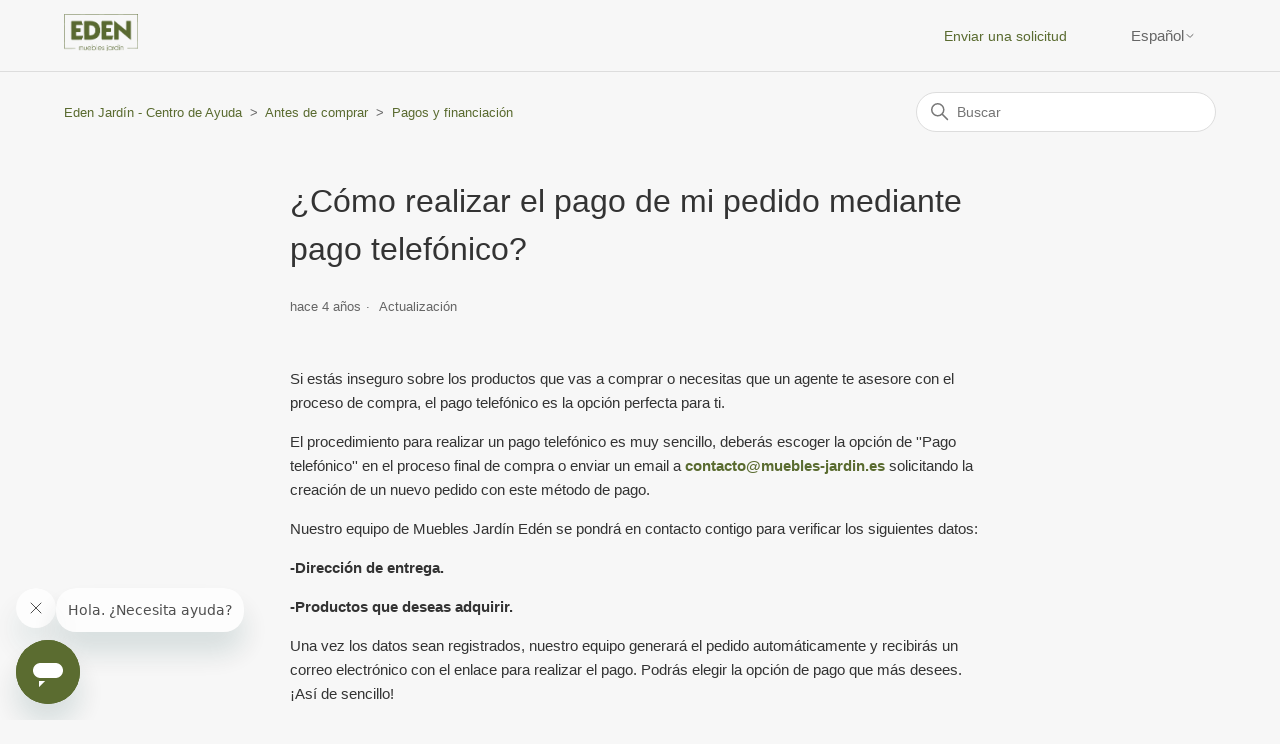

--- FILE ---
content_type: text/html; charset=utf-8
request_url: https://soporte.muebles-jardin.es/hc/es/articles/360020195658--C%C3%B3mo-realizar-el-pago-de-mi-pedido-mediante-pago-telef%C3%B3nico
body_size: 6430
content:
<!DOCTYPE html>
<html dir="ltr" lang="es">
<head>
  <meta charset="utf-8" />
  <!-- v26831 -->


  <title>¿Cómo realizar el pago de mi pedido mediante pago telefónico? &ndash; Eden Jardín - Centro de Ayuda</title>

  

  <meta name="description" content="Si estás inseguro sobre los productos que vas a comprar o necesitas que un agente te asesore con el proceso de compra, el pago telefónico..." /><meta property="og:image" content="https://soporte.muebles-jardin.es/hc/theming_assets/01HZPXCT32ZHKTFS968Y9MG8RA" />
<meta property="og:type" content="website" />
<meta property="og:site_name" content="Eden Jardín - Centro de Ayuda" />
<meta property="og:title" content="¿Cómo realizar el pago de mi pedido mediante pago telefónico?" />
<meta property="og:description" content="Si estás inseguro sobre los productos que vas a comprar o necesitas que un agente te asesore con el proceso de compra, el pago telefónico es la opción perfecta para ti.
El procedimiento para realiz..." />
<meta property="og:url" content="https://soporte.muebles-jardin.es/hc/es/articles/360020195658--C%C3%B3mo-realizar-el-pago-de-mi-pedido-mediante-pago-telef%C3%B3nico" />
<link rel="canonical" href="https://soporte.muebles-jardin.es/hc/es/articles/360020195658--C%C3%B3mo-realizar-el-pago-de-mi-pedido-mediante-pago-telef%C3%B3nico">
<link rel="alternate" hreflang="es" href="https://soporte.muebles-jardin.es/hc/es/articles/360020195658--C%C3%B3mo-realizar-el-pago-de-mi-pedido-mediante-pago-telef%C3%B3nico">
<link rel="alternate" hreflang="fr" href="https://soporte.muebles-jardin.es/hc/fr/articles/360020195658-Comment-payer-ma-commande-par-t%C3%A9l%C3%A9phone">
<link rel="alternate" hreflang="pt" href="https://soporte.muebles-jardin.es/hc/pt/articles/360020195658--Como-fa%C3%A7o-para-pagar-meu-pedido-por-telefone">
<link rel="alternate" hreflang="x-default" href="https://soporte.muebles-jardin.es/hc/es/articles/360020195658--C%C3%B3mo-realizar-el-pago-de-mi-pedido-mediante-pago-telef%C3%B3nico">

  <link rel="stylesheet" href="//static.zdassets.com/hc/assets/application-f34d73e002337ab267a13449ad9d7955.css" media="all" id="stylesheet" />
  <link rel="stylesheet" type="text/css" href="/hc/theming_assets/10263423/360001479958/style.css?digest=40639013130769">

  <link rel="icon" type="image/x-icon" href="/hc/theming_assets/01HZPXCTV42PPBFF7TBTCA8QR4">

    

  <meta content="width=device-width, initial-scale=1.0" name="viewport" />

  
</head>
<body class="">
  
  
  

  <a class="skip-navigation" tabindex="1" href="#main-content">Saltar al contenido principal</a>
<header class="header">
  <div class="logo">
    <a href="http://www.muebles-jardin.es">
      <img src="/hc/theming_assets/01HZPXCT32ZHKTFS968Y9MG8RA" alt="Página principal del Centro de ayuda de Eden Jardín - Centro de Ayuda">
    </a>
  </div>

  <div class="nav-wrapper">
    <button class="menu-button" aria-controls="user-nav" aria-expanded="false" aria-label="Abrir/cerrar menú de navegación">
      <svg xmlns="http://www.w3.org/2000/svg" width="16" height="16" focusable="false" viewBox="0 0 16 16" class="icon-menu">
        <path fill="none" stroke="currentColor" stroke-linecap="round" d="M1.5 3.5h13m-13 4h13m-13 4h13"/>
      </svg>
    </button>

    <nav class="user-nav" id="user-nav">
      
      <a class="submit-a-request" href="/hc/es/requests/new">Enviar una solicitud</a>
    </nav>

    
    
      <div class="dropdown language-selector">
        <button class="dropdown-toggle" aria-haspopup="true">
          Español
          <svg xmlns="http://www.w3.org/2000/svg" width="12" height="12" focusable="false" viewBox="0 0 12 12" class="dropdown-chevron-icon">
            <path fill="none" stroke="currentColor" stroke-linecap="round" d="M3 4.5l2.6 2.6c.2.2.5.2.7 0L9 4.5"/>
          </svg>
        </button>
        <span class="dropdown-menu dropdown-menu-end" role="menu">
          
            <a href="/hc/change_language/fr?return_to=%2Fhc%2Ffr%2Farticles%2F360020195658-Comment-payer-ma-commande-par-t%25C3%25A9l%25C3%25A9phone" dir="ltr" rel="nofollow" role="menuitem">
              Français
            </a>
          
            <a href="/hc/change_language/pt?return_to=%2Fhc%2Fpt%2Farticles%2F360020195658--Como-fa%25C3%25A7o-para-pagar-meu-pedido-por-telefone" dir="ltr" rel="nofollow" role="menuitem">
              Português
            </a>
          
        </span>
      </div>
    

    
      <a class="sign-in" rel="nofollow" data-auth-action="signin" title="Abre un cuadro de diálogo" role="button" href="/hc/es/signin?return_to=https%3A%2F%2Fsoporte.muebles-jardin.es%2Fhc%2Fes%2Farticles%2F360020195658--C%25C3%25B3mo-realizar-el-pago-de-mi-pedido-mediante-pago-telef%25C3%25B3nico">
        Iniciar sesión
      </a>
    
  </div>
</header>

<style>
/*Estilos del selector de idioma */
.language-selector {
  margin-left: 40px;  /* más separación del logo o menú */
  margin-right: 20px; /* espacio extra si hay otro elemento al lado */
  position: relative;
}

.language-selector .dropdown-toggle {
  background: none;
  border: none;
  cursor: pointer;
  font: inherit;
  color: #666; /* texto gris suave */
  display: flex;
  align-items: center;
  gap: 6px; /* más espacio entre texto e icono */
  transition: color 0.2s ease;
}

.language-selector .dropdown-toggle:hover {
  color: #333; /* un poco más oscuro al pasar el ratón */
}

.language-selector .dropdown-menu {
  position: absolute;
  right: 0;
  top: 100%;
  background: white;
  border: 1px solid #ddd;
  border-radius: 6px;
  margin-top: 6px;
  min-width: 130px;
  box-shadow: 0 4px 8px rgba(0,0,0,0.1);
  display: none;
  flex-direction: column;
  z-index: 1000;
}

.language-selector:hover .dropdown-menu {
  display: flex;
}

.language-selector .dropdown-menu a {
  padding: 8px 12px;
  color: #555;
  text-decoration: none;
  transition: background 0.2s;
}

.language-selector .dropdown-menu a:hover {
  background-color: #f5f5f5;
}
</style>


  <main role="main">
    <div class="container-divider"></div>
<div class="container">
  <nav class="sub-nav">
    <ol class="breadcrumbs">
  
    <li title="Eden Jardín - Centro de Ayuda">
      
        <a href="/hc/es">Eden Jardín - Centro de Ayuda</a>
      
    </li>
  
    <li title="Antes de comprar">
      
        <a href="/hc/es/categories/360003230817-Antes-de-comprar">Antes de comprar</a>
      
    </li>
  
    <li title="Pagos y financiación">
      
        <a href="/hc/es/sections/360004848558-Pagos-y-financiaci%C3%B3n">Pagos y financiación</a>
      
    </li>
  
</ol>

    <div class="search-container">
      <svg xmlns="http://www.w3.org/2000/svg" width="12" height="12" focusable="false" viewBox="0 0 12 12" class="search-icon">
        <circle cx="4.5" cy="4.5" r="4" fill="none" stroke="currentColor"/>
        <path stroke="currentColor" stroke-linecap="round" d="M11 11L7.5 7.5"/>
      </svg>
      <form role="search" class="search" data-search="" action="/hc/es/search" accept-charset="UTF-8" method="get"><input type="hidden" name="utf8" value="&#x2713;" autocomplete="off" /><input type="hidden" name="category" id="category" value="360003230817" autocomplete="off" />
<input type="search" name="query" id="query" placeholder="Buscar" aria-label="Buscar" /></form>
    </div>
  </nav>

  <div class="article-container" id="article-container">
    <aside class="article-sidebar" aria-labelledby="section-articles-title">
      
    </aside>

    <article id="main-content" class="article">
      <header class="article-header">
        <h1 title="¿Cómo realizar el pago de mi pedido mediante pago telefónico?" class="article-title">
          ¿Cómo realizar el pago de mi pedido mediante pago telefónico?
          
        </h1>

        <div class="article-author">
          
          <div class="article-meta">
            

            <ul class="meta-group">
              
                <li class="meta-data"><time datetime="2021-09-16T09:13:32Z" title="2021-09-16T09:13:32Z" data-datetime="relative">16 de septiembre de 2021 09:13</time></li>
                <li class="meta-data">Actualización</li>
              
            </ul>
          </div>
        </div>

        
      </header>

      <section class="article-info">
        <div class="article-content">
          <div class="article-body"><p>Si estás inseguro sobre los productos que vas a comprar o necesitas que un agente te asesore con el proceso de compra, el pago telefónico es la opción perfecta para ti.</p>
<p>El procedimiento para realizar un pago telefónico es muy sencillo, deberás escoger la opción de ''Pago telefónico'' en el proceso final de compra o enviar un email a <strong><a href="mailto:support@edenjardin.zendesk.com"> contacto@muebles-jardin.es </a></strong>solicitando la creación de un nuevo pedido con este método de pago.</p>
<p>Nuestro equipo de Muebles Jardín Edén se pondrá en contacto contigo para verificar los siguientes datos:</p>
<p><strong>-Dirección de entrega.</strong></p>
<p><strong>-Productos que deseas adquirir.</strong></p>
<p>Una vez los datos sean registrados, nuestro equipo generará el pedido automáticamente y recibirás un correo electrónico con el enlace para realizar el pago. Podrás elegir la opción de pago que más desees. ¡Así de sencillo!</p></div>
          
        </div>
      </section>

      <footer>
        <div class="article-footer">
          
            <div class="article-share">
  <ul class="share">
    <li>
      <a href="https://www.facebook.com/share.php?title=%C2%BFC%C3%B3mo+realizar+el+pago+de+mi+pedido+mediante+pago+telef%C3%B3nico%3F&u=https%3A%2F%2Fsoporte.muebles-jardin.es%2Fhc%2Fes%2Farticles%2F360020195658--C%25C3%25B3mo-realizar-el-pago-de-mi-pedido-mediante-pago-telef%25C3%25B3nico" class="share-facebook" aria-label="Facebook">
        <svg xmlns="http://www.w3.org/2000/svg" width="12" height="12" focusable="false" viewBox="0 0 12 12" aria-label="Compartir esta página en Facebook">
          <path fill="currentColor" d="M6 0a6 6 0 01.813 11.945V7.63h1.552l.244-1.585H6.812v-.867c0-.658.214-1.242.827-1.242h.985V2.55c-.173-.024-.538-.075-1.23-.075-1.444 0-2.29.767-2.29 2.513v1.055H3.618v1.585h1.484v4.304A6.001 6.001 0 016 0z"/>
        </svg>
      </a>
    </li>
    <li>
      <a href="https://twitter.com/share?lang=es&text=%C2%BFC%C3%B3mo+realizar+el+pago+de+mi+pedido+mediante+pago+telef%C3%B3nico%3F&url=https%3A%2F%2Fsoporte.muebles-jardin.es%2Fhc%2Fes%2Farticles%2F360020195658--C%25C3%25B3mo-realizar-el-pago-de-mi-pedido-mediante-pago-telef%25C3%25B3nico" class="share-twitter" aria-label="X Corp">
        <svg xmlns="http://www.w3.org/2000/svg" width="12" height="12" focusable="false" viewBox="0 0 12 12" aria-label="Compartir esta página en X Corp">
          <path fill="currentColor" d="M.0763914 0 3.60864 0 6.75369 4.49755 10.5303 0 11.6586 0 7.18498 5.11431 12 12 8.46775 12 5.18346 7.30333 1.12825 12 0 12 4.7531 6.6879z"/>
        </svg>
      </a>
    </li>
    <li>
      <a href="https://www.linkedin.com/shareArticle?mini=true&source=Eden+Jard%C3%ADn&title=%C2%BFC%C3%B3mo+realizar+el+pago+de+mi+pedido+mediante+pago+telef%C3%B3nico%3F&url=https%3A%2F%2Fsoporte.muebles-jardin.es%2Fhc%2Fes%2Farticles%2F360020195658--C%25C3%25B3mo-realizar-el-pago-de-mi-pedido-mediante-pago-telef%25C3%25B3nico" class="share-linkedin" aria-label="LinkedIn">
        <svg xmlns="http://www.w3.org/2000/svg" width="12" height="12" focusable="false" viewBox="0 0 12 12" aria-label="Compartir esta página en LinkedIn">
          <path fill="currentColor" d="M10.8 0A1.2 1.2 0 0112 1.2v9.6a1.2 1.2 0 01-1.2 1.2H1.2A1.2 1.2 0 010 10.8V1.2A1.2 1.2 0 011.2 0h9.6zM8.09 4.356a1.87 1.87 0 00-1.598.792l-.085.133h-.024v-.783H4.676v5.727h1.778V7.392c0-.747.142-1.47 1.068-1.47.913 0 .925.854.925 1.518v2.785h1.778V7.084l-.005-.325c-.05-1.38-.456-2.403-2.13-2.403zm-4.531.142h-1.78v5.727h1.78V4.498zm-.89-2.846a1.032 1.032 0 100 2.064 1.032 1.032 0 000-2.064z"/>
        </svg>
      </a>
    </li>
  </ul>

</div>
          
          
        </div>
        
          <div class="article-votes">
            <span class="article-votes-question" id="article-votes-label">¿Fue útil este artículo?</span>
            <div class="article-votes-controls" role="group" aria-labelledby="article-votes-label">
              <button type="button" class="button article-vote article-vote-up" data-helper="vote" data-item="article" data-type="up" data-id="360020195658" data-upvote-count="0" data-vote-count="0" data-vote-sum="0" data-vote-url="/hc/es/articles/360020195658/vote" data-value="null" data-label="Usuarios a los que les pareció útil: 0 de 0" data-selected-class="button-primary" aria-label="Este artículo fue útil" aria-pressed="false">Sí</button>
              <button type="button" class="button article-vote article-vote-down" data-helper="vote" data-item="article" data-type="down" data-id="360020195658" data-upvote-count="0" data-vote-count="0" data-vote-sum="0" data-vote-url="/hc/es/articles/360020195658/vote" data-value="null" data-label="Usuarios a los que les pareció útil: 0 de 0" data-selected-class="button-primary" aria-label="Este artículo no fue útil" aria-pressed="false">No</button>
            </div>
            <small class="article-votes-count">
              <span class="article-vote-label" data-helper="vote" data-item="article" data-type="label" data-id="360020195658" data-upvote-count="0" data-vote-count="0" data-vote-sum="0" data-vote-url="/hc/es/articles/360020195658/vote" data-value="null" data-label="Usuarios a los que les pareció útil: 0 de 0">Usuarios a los que les pareció útil: 0 de 0</span>
            </small>
          </div>
        

        <div class="article-more-questions">
          ¿Tiene más preguntas? <a href="/hc/es/requests/new">Enviar una solicitud</a>
        </div>
        <div class="article-return-to-top">
          <a href="#article-container">
            Regresar al inicio
            <svg xmlns="http://www.w3.org/2000/svg" class="article-return-to-top-icon" width="20" height="20" focusable="false" viewBox="0 0 12 12" aria-hidden="true">
              <path fill="none" stroke="currentColor" stroke-linecap="round" d="M3 4.5l2.6 2.6c.2.2.5.2.7 0L9 4.5"/>
            </svg>
          </a>
        </div>
      </footer>

      <div class="article-relatives">
        
        
          
  <section class="related-articles">
    
      <h2 class="related-articles-title">Artículos relacionados</h2>
    
    <ul>
      
        <li>
          <a href="/hc/es/related/click?data=BAh7CjobZGVzdGluYXRpb25fYXJ0aWNsZV9pZGwrCGl00NJTADoYcmVmZXJyZXJfYXJ0aWNsZV9pZGwrCEo54NJTADoLbG9jYWxlSSIHZXMGOgZFVDoIdXJsSSI%2FL2hjL2VzL2FydGljbGVzLzM2MDAxOTE2MjIxNy0tQyVDMyVCM21vLWNvbXByYXItY29uLVNFUVVSQQY7CFQ6CXJhbmtpBg%3D%3D--64fbc0849f65f6dac8a17e8f8c6cac445f012d85" rel="nofollow">¿Cómo comprar con SEQURA?</a>
        </li>
      
        <li>
          <a href="/hc/es/related/click?data=[base64]" rel="nofollow">¿Es seguro utilizar mi tarjeta de crédito para pagar en la web?</a>
        </li>
      
    </ul>
  </section>


        
      </div>
      
    </article>
  </div>
</div>

  </main>

  <footer class="footer">
  <div class="footer-inner">
    <a title="Inicio" href="/hc/es">Eden Jardín - Centro de Ayuda</a>

    <div class="footer-language-selector">
      
        <div class="dropdown language-selector">
          <button class="dropdown-toggle" aria-haspopup="true">
            Español
            <svg xmlns="http://www.w3.org/2000/svg" width="12" height="12" focusable="false" viewBox="0 0 12 12" class="dropdown-chevron-icon">
              <path fill="none" stroke="currentColor" stroke-linecap="round" d="M3 4.5l2.6 2.6c.2.2.5.2.7 0L9 4.5"/>
            </svg>
          </button>
          <span class="dropdown-menu dropdown-menu-end" role="menu">
            
              <a href="/hc/change_language/fr?return_to=%2Fhc%2Ffr%2Farticles%2F360020195658-Comment-payer-ma-commande-par-t%25C3%25A9l%25C3%25A9phone" dir="ltr" rel="nofollow" role="menuitem">
                Français
              </a>
            
              <a href="/hc/change_language/pt?return_to=%2Fhc%2Fpt%2Farticles%2F360020195658--Como-fa%25C3%25A7o-para-pagar-meu-pedido-por-telefone" dir="ltr" rel="nofollow" role="menuitem">
                Português
              </a>
            
          </span>
        </div>
      
    </div>
  </div>
</footer>
<!--
<footer class="footer">
  <div class="footer-inner">
    <p class="logos_kitdigital">
      <img width="320" style="padding: 0" src="https://respirainternet.com/static/img/contenido/kitdigital1.svg" alt="logos de agentes digitalizadores" />
      <img width="320" src="https://respirainternet.com/static/img/contenido/kitdigital2.svg" alt="logos de agentes digitalizadores" />
      <img width="320" src="https://respirainternet.com/static/img/contenido/kitdigital3.svg" alt="logos de agentes digitalizadores" />
      <img width="320" src="https://respirainternet.com/static/img/contenido/kitdigital4.svg" alt="logos de agentes digitalizadores" />
      <img width="320" src="https://respirainternet.com/static/img/contenido/kitdigital5.svg" alt="logos de agentes digitalizadores" />
    </p>
  </div>
</footer>
-->


  <!-- / -->

  
  <script src="//static.zdassets.com/hc/assets/es.e5347e6882159d583412.js"></script>
  <script src="https://edenjardin.zendesk.com/auth/v2/host/without_iframe.js" data-brand-id="360001479958" data-return-to="https://soporte.muebles-jardin.es/hc/es/articles/360020195658--C%C3%B3mo-realizar-el-pago-de-mi-pedido-mediante-pago-telef%C3%B3nico" data-theme="hc" data-locale="es" data-auth-origin="360001479958,true,true"></script>

  <script type="text/javascript">
  /*

    Greetings sourcecode lurker!

    This is for internal Zendesk and legacy usage,
    we don't support or guarantee any of these values
    so please don't build stuff on top of them.

  */

  HelpCenter = {};
  HelpCenter.account = {"subdomain":"edenjardin","environment":"production","name":"Eden Jardín"};
  HelpCenter.user = {"identifier":"da39a3ee5e6b4b0d3255bfef95601890afd80709","email":null,"name":"","role":"anonymous","avatar_url":"https://assets.zendesk.com/hc/assets/default_avatar.png","is_admin":false,"organizations":[],"groups":[]};
  HelpCenter.internal = {"asset_url":"//static.zdassets.com/hc/assets/","web_widget_asset_composer_url":"https://static.zdassets.com/ekr/snippet.js","current_session":{"locale":"es","csrf_token":null,"shared_csrf_token":null},"usage_tracking":{"event":"article_viewed","data":"[base64]--d58295cf8c8eb675bfc8b364fcb1cac4a857b0cf","url":"https://soporte.muebles-jardin.es/hc/activity"},"current_record_id":"360020195658","current_record_url":"/hc/es/articles/360020195658--C%C3%B3mo-realizar-el-pago-de-mi-pedido-mediante-pago-telef%C3%B3nico","current_record_title":"¿Cómo realizar el pago de mi pedido mediante pago telefónico?","current_text_direction":"ltr","current_brand_id":360001479958,"current_brand_name":"Eden Jardín","current_brand_url":"https://edenjardin.zendesk.com","current_brand_active":true,"current_path":"/hc/es/articles/360020195658--C%C3%B3mo-realizar-el-pago-de-mi-pedido-mediante-pago-telef%C3%B3nico","show_autocomplete_breadcrumbs":true,"user_info_changing_enabled":false,"has_user_profiles_enabled":false,"has_end_user_attachments":true,"user_aliases_enabled":false,"has_anonymous_kb_voting":true,"has_multi_language_help_center":true,"show_at_mentions":false,"embeddables_config":{"embeddables_web_widget":true,"embeddables_help_center_auth_enabled":false,"embeddables_connect_ipms":false},"answer_bot_subdomain":"static","gather_plan_state":"subscribed","has_article_verification":false,"has_gather":true,"has_ckeditor":false,"has_community_enabled":false,"has_community_badges":true,"has_community_post_content_tagging":false,"has_gather_content_tags":true,"has_guide_content_tags":true,"has_user_segments":true,"has_answer_bot_web_form_enabled":true,"has_garden_modals":false,"theming_cookie_key":"hc-da39a3ee5e6b4b0d3255bfef95601890afd80709-2-preview","is_preview":false,"has_search_settings_in_plan":true,"theming_api_version":2,"theming_settings":{"brand_color":"rgba(90, 107, 48, 1)","brand_text_color":"#FFFFFF","text_color":"rgba(51, 51, 51, 1)","link_color":"rgba(90, 107, 48, 1)","background_color":"rgba(247, 247, 247, 1)","heading_font":"'Helvetica Neue', Arial, Helvetica, sans-serif","text_font":"Helvetica, Arial, sans-serif","logo":"/hc/theming_assets/01HZPXCT32ZHKTFS968Y9MG8RA","favicon":"/hc/theming_assets/01HZPXCTV42PPBFF7TBTCA8QR4","homepage_background_image":"/hc/theming_assets/01HZPXCW34K3Y4VD941RHP8NQX","community_background_image":"/hc/theming_assets/01HZPXCXA43BH9DVPMSXK85SXW","community_image":"/hc/theming_assets/01HZPXCY1R60RHBXXY5VYMKREG","instant_search":true,"scoped_kb_search":true,"scoped_community_search":true,"show_recent_activity":false,"show_articles_in_section":false,"show_article_author":false,"show_article_comments":false,"show_follow_article":false,"show_recently_viewed_articles":false,"show_related_articles":true,"show_article_sharing":true,"show_follow_section":false,"show_follow_post":false,"show_post_sharing":false,"show_follow_topic":false},"has_pci_credit_card_custom_field":false,"help_center_restricted":false,"is_assuming_someone_else":false,"flash_messages":[],"user_photo_editing_enabled":true,"user_preferred_locale":"es-es","base_locale":"es","login_url":"/hc/es/signin?return_to=https%3A%2F%2Fsoporte.muebles-jardin.es%2Fhc%2Fes%2Farticles%2F360020195658--C%25C3%25B3mo-realizar-el-pago-de-mi-pedido-mediante-pago-telef%25C3%25B3nico","has_alternate_templates":false,"has_custom_statuses_enabled":true,"has_hc_generative_answers_setting_enabled":true,"has_generative_search_with_zgpt_enabled":false,"has_suggested_initial_questions_enabled":false,"has_guide_service_catalog":true,"has_service_catalog_search_poc":false,"has_service_catalog_itam":false,"has_csat_reverse_2_scale_in_mobile":false,"has_knowledge_navigation":false,"has_unified_navigation":false,"has_csat_bet365_branding":false,"version":"v26831","dev_mode":false};
</script>

  
  
  <script src="//static.zdassets.com/hc/assets/hc_enduser-2a5c7d395cc5df83aeb04ab184a4dcef.js"></script>
  <script type="text/javascript" src="/hc/theming_assets/10263423/360001479958/script.js?digest=40639013130769"></script>
  
</body>
</html>